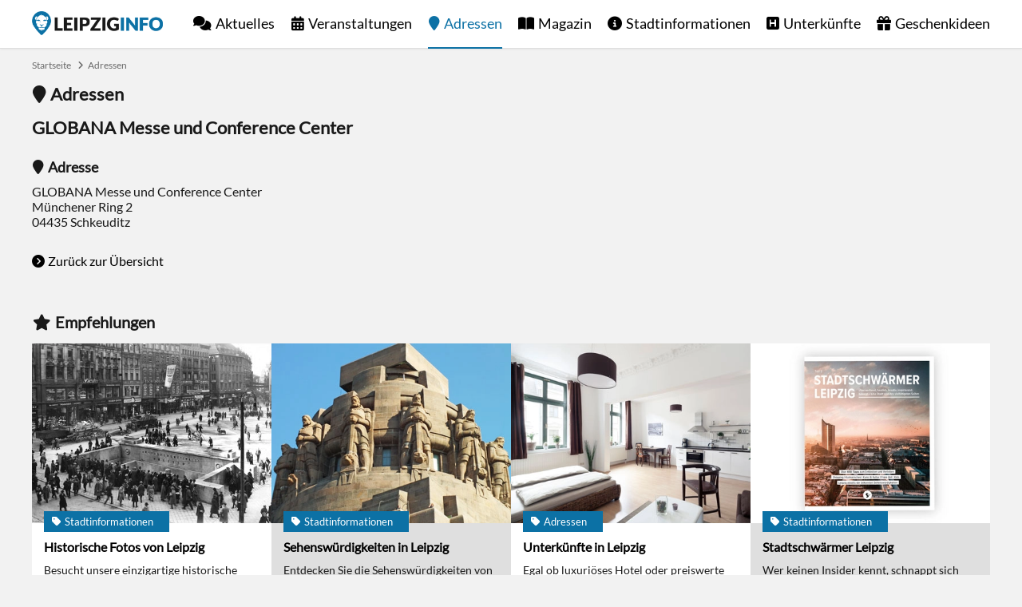

--- FILE ---
content_type: text/html; charset=utf-8
request_url: https://www.leipziginfo.de/adressen/ort/globana-messe-und-conference-center/
body_size: 4857
content:
<!DOCTYPE html> <html dir="ltr" lang="de"> <head> <meta charset="utf-8"> <!-- This website is powered by TYPO3 - inspiring people to share! TYPO3 is a free open source Content Management Framework initially created by Kasper Skaarhoj and licensed under GNU/GPL. TYPO3 is copyright 1998-2026 of Kasper Skaarhoj. Extensions are copyright of their respective owners. Information and contribution at https://typo3.org/ --> <link rel="icon" href="https://www.leipziginfo.de/typo3conf/ext/configurationpackage/Resources/Public/Icons/favicon.ico" type="image/vnd.microsoft.icon"> <title>GLOBANA Messe und Conference Center in Schkeuditz - LEIPZIGINFO.DE</title> <meta name="generator" content="TYPO3 CMS"> <meta name="keywords" content="Leipzig"> <meta name="robots" content="all"> <meta property="og:type" content="website"> <meta property="og:site_name" content="LEIPZIGINFO.DE"> <meta property="og:title" content="GLOBANA Messe und Conference Center"> <meta property="og:description" content="Münchener Ring 2, 04435 Schkeuditz"> <meta name="language" content="de"> <link rel="stylesheet" href="https://www.leipziginfo.de/typo3temp/assets/compressed/merged-165685c571b9e0f876944257624e9af5-min.css?1768499133" media="all"> <link rel="preload" href="https://www.leipziginfo.de/typo3conf/ext/configurationpackage/Resources/Public/Fonts/Lato.woff2" as="font" type="font/woff2" crossorigin><link rel="preload" href="https://www.leipziginfo.de/typo3conf/ext/configurationpackage/Resources/Public/Fonts/FontawesomeBrands.woff2" as="font" type="font/woff2" crossorigin><link rel="preload" href="https://www.leipziginfo.de/typo3conf/ext/configurationpackage/Resources/Public/Fonts/FontawesomeSolid.woff2" as="font" type="font/woff2" crossorigin><link rel="apple-touch-icon" href="https://www.leipziginfo.de/typo3conf/ext/configurationpackage/Resources/Public/Icons/apple-touch-icon.png"/> <link rel="apple-touch-icon" sizes="57x57" href="https://www.leipziginfo.de/typo3conf/ext/configurationpackage/Resources/Public/Icons/apple-touch-icon-57x57.png"/> <link rel="apple-touch-icon" sizes="72x72" href="https://www.leipziginfo.de/typo3conf/ext/configurationpackage/Resources/Public/Icons/apple-touch-icon-72x72.png"/> <link rel="apple-touch-icon" sizes="76x76" href="https://www.leipziginfo.de/typo3conf/ext/configurationpackage/Resources/Public/Icons/apple-touch-icon-76x76.png"/> <link rel="apple-touch-icon" sizes="114x114" href="https://www.leipziginfo.de/typo3conf/ext/configurationpackage/Resources/Public/Icons/apple-touch-icon-114x114.png"/> <link rel="apple-touch-icon" sizes="120x120" href="https://www.leipziginfo.de/typo3conf/ext/configurationpackage/Resources/Public/Icons/apple-touch-icon-120x120.png"/> <link rel="apple-touch-icon" sizes="144x144" href="https://www.leipziginfo.de/typo3conf/ext/configurationpackage/Resources/Public/Icons/apple-touch-icon-144x144.png"/> <link rel="apple-touch-icon" sizes="152x152" href="https://www.leipziginfo.de/typo3conf/ext/configurationpackage/Resources/Public/Icons/apple-touch-icon-152x152.png"/> <link rel="apple-touch-icon" sizes="180x180" href="https://www.leipziginfo.de/typo3conf/ext/configurationpackage/Resources/Public/Icons/apple-touch-icon-180x180.png"/> <link rel="apple-touch-icon-precomposed" href="https://www.leipziginfo.de/typo3conf/ext/configurationpackage/Resources/Public/Icons/apple-touch-icon-144x144-precomposed.png" sizes="144x144"> <link rel="apple-touch-icon-precomposed" href="https://www.leipziginfo.de/typo3conf/ext/configurationpackage/Resources/Public/Icons/apple-touch-icon-114x114-precomposed.png" sizes="114x114"> <link rel="apple-touch-icon-precomposed" href="https://www.leipziginfo.de/typo3conf/ext/configurationpackage/Resources/Public/Icons/apple-touch-icon-72x72-precomposed.png" sizes="72x72"> <link rel="apple-touch-icon-precomposed" href="https://www.leipziginfo.de/typo3conf/ext/configurationpackage/Resources/Public/Icons/apple-touch-icon-precomposed.png" sizes="57x57"> <link rel="icon" type="image/png" sizes="192x192" href="https://www.leipziginfo.de/typo3conf/ext/configurationpackage/Resources/Public/Icons/android-icon-192x192.png"> <link rel="icon" type="image/png" sizes="32x32" href="https://www.leipziginfo.de/typo3conf/ext/configurationpackage/Resources/Public/Icons/favicon-32x32.png"> <link rel="icon" type="image/png" sizes="96x96" href="https://www.leipziginfo.de/typo3conf/ext/configurationpackage/Resources/Public/Icons/favicon-96x96.png"> <link rel="icon" type="image/png" sizes="16x16" href="https://www.leipziginfo.de/typo3conf/ext/configurationpackage/Resources/Public/Icons/favicon-16x16.png"><link rel="alternate" type="application/rss+xml" title="RSS Feed LEIPZIGINFO.DE" href="https://www.leipziginfo.de/aktuelles/rss/"><meta name="viewport" content="width=device-width, initial-scale=1, user-scalable=no, maximum-scale=1"><meta name="HandheldFriendly" content="true"><meta name="last-modified" content="2024-08-08T10:41:20+02:00"/><meta name="mobile-web-app-capable" content="yes"><meta name="apple-mobile-web-app-capable" content="yes"><meta name="apple-mobile-web-app-status-bar-style" content="black"><meta name="google-site-verification" content="6reEgj5sqbmfJyVJnGseI80IVwc-H5iPHs7LeTYnX1A"/> <link rel="canonical" href="https://www.leipziginfo.de/adressen/ort/globana-messe-und-conference-center/"> </head> <body> <div id="blank" class="wrap"> <header id="header" class="page"> <div class="wrap"> <a href="https://www.leipziginfo.de/" id="logo" title="Startseite">Startseite</a> <ul id="menu"><li class="level1"><a href="https://www.leipziginfo.de/aktuelles/" class="news" title="Nachrichten aus Leipzig">Aktuelles</a></li><li class="level1"><a href="https://www.leipziginfo.de/veranstaltungen/" class="event" title="Veranstaltungen in Leipzig">Veranstaltungen</a><span class="openSubMenu plus"></span><ul class="level2"><li class="level2"><a href="https://www.leipziginfo.de/veranstaltungen/" title="Heute">Heute</a></li><li class="level2"><a href="https://www.leipziginfo.de/veranstaltungen/highlights/" title="Highlights">Highlights</a></li><li class="level2"><a href="https://www.leipziginfo.de/gewinnspiel/" title="Gewinnspiel">Gewinnspiel</a></li></ul></li><li class="level1 level1act act"><a href="https://www.leipziginfo.de/adressen/" class="address" title="Adressen in Leipzig">Adressen</a></li><li class="level1"><a href="https://www.leipziginfo.de/magazin/" class="magazine" title="Leipzig Magazin">Magazin</a></li><li class="level1"><a href="https://www.leipziginfo.de/stadtinformationen/" class="info" title="Stadtinformationen von Leipzig">Stadtinformationen</a><span class="openSubMenu plus"></span><ul class="level2"><li class="level2"><a href="https://www.leipziginfo.de/stadtinformationen/fakten/" title="Fakten über Leipzig">Fakten</a><span class="openSubMenu plus"></span><ul class="level3"><li class="level3"><a href="https://www.leipziginfo.de/stadtinformationen/fakten/lage-anreise/" title="Lage, Anreise und Nahverkehr">Lage</a></li><li class="level3"><a href="https://www.leipziginfo.de/stadtinformationen/fakten/partnerstaedte/" title="Partnerstädte von Leipzig">Partnerstädte</a></li><li class="level3"><a href="https://www.leipziginfo.de/stadtinformationen/fakten/stadtteile/" title="Stadtteile von Leipzig">Stadtteile</a></li></ul></li><li class="level2"><a href="https://www.leipziginfo.de/stadtinformationen/geschichte/" title="Geschichte der Stadt Leipzig">Geschichte</a><span class="openSubMenu plus"></span><ul class="level3"><li class="level3"><a href="https://www.leipziginfo.de/stadtinformationen/geschichte/chronik/" title="Chronik der Stadt Leipzig">Chronik</a></li><li class="level3"><a href="https://www.leipziginfo.de/stadtinformationen/geschichte/stadtwappen/" title="Stadtwappen der Stadt Leipzig">Stadtwappen</a></li><li class="level3"><a href="https://www.leipziginfo.de/stadtinformationen/geschichte/historische-bilder/" title="Historische Bilder und Fotos von Leipzig">Historische Bilder</a></li><li class="level3"><a href="https://www.leipziginfo.de/stadtinformationen/geschichte/traditionelles/" title="Traditionelles aus Leipzig">Traditionelles</a><span class="changeIcon iconPlus"></span><ul class="level4"><li class="level2"><a href="https://www.leipziginfo.de/stadtinformationen/geschichte/traditionelles/kaffee-tradition/" title="Kaffee-Tradition in Leipzig">Kaffee-Tradition</a></li><li class="level2"><a href="https://www.leipziginfo.de/stadtinformationen/geschichte/traditionelles/leipziger-allasch/" title="Echter Leipziger Allasch - Der Kümmellikör mit Tradition">Leipziger Allasch</a></li><li class="level2"><a href="https://www.leipziginfo.de/stadtinformationen/geschichte/traditionelles/leipziger-allerlei/" title="Leipziger Allerlei">Leipziger Allerlei</a></li><li class="level2"><a href="https://www.leipziginfo.de/stadtinformationen/geschichte/traditionelles/leipziger-gose/" title="Leipziger Gose">Leipziger Gose</a></li><li class="level2"><a href="https://www.leipziginfo.de/stadtinformationen/geschichte/traditionelles/leipziger-lerchen/" title="Original Leipziger Lerche">Leipziger Lerchen</a></li><li class="level2"><a href="https://www.leipziginfo.de/stadtinformationen/geschichte/traditionelles/leipziger-napoleoni/" title="Leipziger Napoleoni®">Leipziger Napoleoni</a></li><li class="level2"><a href="https://www.leipziginfo.de/stadtinformationen/geschichte/traditionelles/leipziger-trueffelsinfonie/" title="Leipziger Trüffelsinfonie">Leipziger Trüffelsinfonie</a></li><li class="level2"><a href="https://www.leipziginfo.de/stadtinformationen/geschichte/traditionelles/leipziger-raebchen/" title="Leipziger Räbchen">Leipziger Räbchen</a></li></ul></li></ul></li><li class="level2"><a href="https://www.leipziginfo.de/stadtinformationen/sehenswuerdigkeiten/" title="Sehenswürdigkeiten in Leipzig">Sehenswürdigkeiten</a><span class="openSubMenu plus"></span><ul class="level3"><li class="level3"><a href="https://www.leipziginfo.de/adressen/kategorie/sehenswuerdigkeit/" title="Adressen">Adressen</a></li></ul></li><li class="level2"><a href="https://www.leipziginfo.de/stadtinformationen/tourismus/" title="Tourismus in Leipzig">Tourismus</a><span class="openSubMenu plus"></span><ul class="level3"><li class="level3"><a href="https://www.leipziginfo.de/stadtinformationen/tourismus/ausflugsziele/" title="Ausflugsziele in Leipzig und Umgebung">Ausflugsziele</a><span class="changeIcon iconPlus"></span><ul class="level4"><li class="level2"><a href="https://www.leipziginfo.de/stadtinformationen/tourismus/ausflugsziele/harz/" title="Harz">Harz</a></li><li class="level2"><a href="https://www.leipziginfo.de/stadtinformationen/tourismus/ausflugsziele/schloss-frohburg/" title="Schloss Frohburg">Schloss Frohburg</a></li><li class="level2"><a href="https://www.leipziginfo.de/stadtinformationen/tourismus/ausflugsziele/schloss-gueldengossa/" title="Schloss Güldengossa">Schloss Güldengossa</a></li><li class="level2"><a href="https://www.leipziginfo.de/stadtinformationen/tourismus/ausflugsziele/saechsische-schweiz/" title="Sächsische Schweiz">Sächsische Schweiz</a></li><li class="level2"><a href="https://www.leipziginfo.de/stadtinformationen/tourismus/ausflugsziele/woerlitzer-park/" title="Wörlitzer Park">Wörlitzer Park</a></li></ul></li><li class="level3"><a href="https://www.leipziginfo.de/stadtinformationen/tourismus/stadtrundfahrten-stadtrundgaenge/" title="Stadtrundfahrten, Stadtrundgänge und Stadtführungen in Leipzig">Stadtrundfahrt</a></li><li class="level3"><a href="https://www.leipziginfo.de/stadtinformationen/tourismus/leipzig-card/" title="Leipzig Card">Leipzig Card</a></li></ul></li></ul></li><li class="level1"><a href="https://www.leipziginfo.de/unterkuenfte/" class="accommodation" title="Unterkünfte in Leipzig">Unterkünfte</a><span class="openSubMenu plus"></span><ul class="level2"><li class="level2"><a href="https://www.leipziginfo.de/unterkuenfte/ferienwohnungen/" title="Ferienwohnungen in Leipzig">Ferienwohnungen</a></li><li class="level2"><a href="https://www.leipziginfo.de/unterkuenfte/ferienhaeuser/" title="Ferienhäuser in Leipzig">Ferienhäuser</a></li><li class="level2"><a href="https://www.leipziginfo.de/unterkuenfte/hostels/" title="Hostels">Hostels</a></li><li class="level2"><a href="https://www.leipziginfo.de/unterkuenfte/jugendherbergen/" title="Jugendherbergen">Jugendherbergen</a></li><li class="level2"><a href="https://www.leipziginfo.de/unterkuenfte/campingplaetze/" title="Campingplätze">Campingplätze</a></li></ul></li><li class="level1 last"><a href="https://www.leipziginfo.de/geschenkideen/" class="products" title="Geschenkideen">Geschenkideen</a><span class="openSubMenu plus"></span><ul class="level2"><li class="level2"><a href="https://www.leipziginfo.de/geschenkideen/spiele/" title="Spiele">Spiele</a></li><li class="level2"><a href="https://www.leipziginfo.de/geschenkideen/aktivitaeten/" title="Aktivitäten">Aktivitäten</a></li><li class="level2"><a href="https://www.leipziginfo.de/geschenkideen/getraenke/" title="Getränke">Getränke</a></li><li class="level2"><a href="https://www.leipziginfo.de/geschenkideen/dekoration/" title="Dekoration">Dekoration</a></li><li class="level2"><a href="https://www.leipziginfo.de/geschenkideen/kleidung/" title="Kleidung">Kleidung</a></li><li class="level2"><a href="https://www.leipziginfo.de/geschenkideen/lebensmittel/" title="Lebensmittel">Lebensmittel</a></li><li class="level2"><a href="https://www.leipziginfo.de/geschenkideen/buecher/" title="Bücher">Bücher</a></li><li class="level2"><a href="https://www.leipziginfo.de/geschenkideen/puzzle/" title="Puzzle">Puzzle</a></li><li class="level2"><a href="https://www.leipziginfo.de/geschenkideen/aufkleber/" title="Aufkleber">Aufkleber</a></li></ul></li></ul> <a href="https://www.leipziginfo.de/adressen/ort/" id="openMenu" rel="nofollow" title="Menu"><span class="menu"></span><span class="label">Menu</span></a> </div> </header> <div id="content"> <nav id="breadcrumb"><ul><li class="first"><a href="https://www.leipziginfo.de/" title="Startseite">Startseite</a></li><li class="last"><a href="https://www.leipziginfo.de/adressen/" title="Adressen">Adressen</a></li></ul></nav> <div id="c4420" class="frame frame-default frame-type-list frame-layout-0"> <span class="address headlineH1">Adressen</span> <article class="articleDetail" itemscope itemtype="http://data-vocabulary.org/Organization"> <div class="content"> <div class="wrap"> <h1>GLOBANA Messe und Conference Center</h1> <div class="infos"> </div> <div class="block"> <h3 class="address">Adresse</h3> <address> <div class="vcard"> <span itemprop="name">GLOBANA Messe und Conference Center</span><br /> <div itemprop="address" itemscope itemtype="http://data-vocabulary.org/Address"> <span itemprop="street-address">Münchener Ring 2</span><br /> 04435 <span itemprop="locality">Schkeuditz</span> </div> </div> </address> </div> <a class="next showAll" title="Zurück zur Übersicht" href="https://www.leipziginfo.de/adressen/">Zurück zur Übersicht</a> </div> </div> </article> </div> <div id="contentBottom"> <div id="c4896" class="frame frame-default frame-type-list frame-layout-0"> <div class="sectionBlock"> <section id="teaser"> <span class="star headlineH2">Empfehlungen</span> <div class="articleTeaser"> <article class="teaser"> <figure> <a class="image" title="Historische Fotos von Leipzig" href="https://www.leipziginfo.de/stadtinformationen/geschichte/historische-bilder/"> <img class="lazy" src="https://www.leipziginfo.de/typo3conf/ext/configurationpackage/Resources/Public/Images/loading.jpg" data-src="https://www.leipziginfo.de/fileadmin/_processed_/6/2/csm_historische-fotos-leipzig_8502a2f6f4.webp" alt="Historische Fotos von Leipzig" title="Historische Fotos von Leipzig" width="300" height="225"/> </a> </figure> <div class="content"> <div class="infos"> <span class="category">Stadtinformationen</span> </div> <h3><a title="Historische Fotos von Leipzig" href="https://www.leipziginfo.de/stadtinformationen/geschichte/historische-bilder/">Historische Fotos von Leipzig</a></h3> <p> Besucht unsere einzigartige historische Fotogalerie von Leipzig mit längst vergessenen Ansichten. <a class="next" href="https://www.leipziginfo.de/stadtinformationen/geschichte/historische-bilder/">Weiterlesen</a> </p> </div> </article><article class="teaser"> <figure> <a class="image" title="Sehenswürdigkeiten in Leipzig" href="https://www.leipziginfo.de/stadtinformationen/sehenswuerdigkeiten/"> <img class="lazy" src="https://www.leipziginfo.de/typo3conf/ext/configurationpackage/Resources/Public/Images/loading.jpg" data-src="https://www.leipziginfo.de/fileadmin/_processed_/b/3/csm_sehenswuerdigkeiten-leipzig_1d8721729c.webp" alt="Sehenswürdigkeiten in Leipzig" title="Sehenswürdigkeiten in Leipzig" width="300" height="225"/> </a> </figure> <div class="content"> <div class="infos"> <span class="category">Stadtinformationen</span> </div> <h3><a title="Sehenswürdigkeiten in Leipzig" href="https://www.leipziginfo.de/stadtinformationen/sehenswuerdigkeiten/">Sehenswürdigkeiten in Leipzig</a></h3> <p> Entdecken Sie die Sehenswürdigkeiten von Leipzig und planen Sie Ihren persönlichen Stadtrundgang. <a class="next" href="https://www.leipziginfo.de/stadtinformationen/sehenswuerdigkeiten/">Weiterlesen</a> </p> </div> </article><article class="teaser"> <figure> <a class="image" title="Unterkünfte in Leipzig" href="https://www.leipziginfo.de/unterkuenfte/"> <img class="lazy" src="https://www.leipziginfo.de/typo3conf/ext/configurationpackage/Resources/Public/Images/loading.jpg" data-src="https://www.leipziginfo.de/fileadmin/_processed_/c/c/csm_unterkuenfte-leipzig_2f024108f3.webp" alt="Unterkünfte in Leipzig" title="Unterkünfte in Leipzig" width="300" height="225"/> </a> </figure> <div class="content"> <div class="infos"> <span class="category">Adressen</span> </div> <h3><a title="Unterkünfte in Leipzig" href="https://www.leipziginfo.de/unterkuenfte/">Unterkünfte in Leipzig</a></h3> <p> Egal ob luxuriöses Hotel oder preiswerte Ferienwohnungen, in Leipzig findet jeder die passende... <a class="next" href="https://www.leipziginfo.de/unterkuenfte/">Weiterlesen</a> </p> </div> </article><article class="teaser"> <figure> <a class="image" title="Stadtschwärmer Leipzig" href="https://www.leipziginfo.de/redaktion/empfehlung/stadtschwaermer/"> <img class="lazy" src="https://www.leipziginfo.de/typo3conf/ext/configurationpackage/Resources/Public/Images/loading.jpg" data-src="https://www.leipziginfo.de/fileadmin/_processed_/1/a/csm_stadtschwaermer-leipzig-teil2_1e7827d84e.webp" alt="Stadtschwärmer Leipzig" title="Stadtschwärmer Leipzig" width="300" height="225"/> </a> </figure> <div class="content"> <div class="infos"> <span class="category">Stadtinformationen</span> </div> <h3><a title="Stadtschwärmer Leipzig" href="https://www.leipziginfo.de/redaktion/empfehlung/stadtschwaermer/">Stadtschwärmer Leipzig</a></h3> <p> Wer keinen Insider kennt, schnappt sich dieses Buch und wird an die liebsten Orte von waschechten... <a class="next" href="https://www.leipziginfo.de/redaktion/empfehlung/stadtschwaermer/">Weiterlesen</a> </p> </div> </article> </div> </section> </div> </div> </div> <a href="https://www.leipziginfo.de/adressen/ort/#header" id="toTop" rel="nofollow" title="Nach oben"><span class="top"></span><span class="label">Nach oben</span></a> </div> <div id="partner"> <div class="wrap"><a href="https://www.dresdeninfo.de" target="_blank" id="dresdeninfo" rel="noreferrer" title="DRESDENINFO.DE Stadtmagazin für Dresden">DRESDENINFO.DE Stadtmagazin für Dresden</a><a href="https://www.awin1.com/cread.php?s=2174349&amp;v=11388&amp;q=338576&amp;r=343473" target="_blank" id="eventim" rel="noreferrer" title="Eventim">Eventim</a><a href="https://www.secondradio.de" target="_blank" id="secondradio" rel="noreferrer" title="Second Radio">Second Radio</a><a href="https://www.slotozilla.com/de/" target="_blank" id="slotozilla" title="Casino Seiten für Spieler in Deutschland" rel="noreferrer">Casino Seiten für Spieler in Deutschland</a><a href="https://www.onlinecasinosdeutschland.com/spielbanken/leipzig-petersbogen/" target="_blank" id="onlinecasinosdeutschland" title="Leipziger Spielbank im Petersbogen" rel="noreferrer">Leipziger Spielbank im Petersbogen</a><a href="https://zamsino.com/de/no-deposit-bonus-codes/" target="_blank" id="zamsino" title="Zamsino No Deposit Bonus Codes" rel="noreferrer">Zamsino No Deposit Bonus Codes</a><a href="https://adlerslots.com/" target="_blank" id="adlerslots" title="Adlerslots Boni ohne Einzahlung" rel="noreferrer">Adlerslots Boni ohne Einzahlung</a><a href="https://betterbonus.com/no-deposit-bonus/germany/" target="_blank" id="betterbonus" title="BetterBonus No Deposit Bonus" rel="noreferrer">BetterBonus No Deposit Bonus</a><a href="https://bonusoid.com/bewertungen/" target="_blank" id="bonusoid" rel="noreferrer" title="Online Casino Bewertung">Online Casino Bewertung</a><a href="https://casinos-online-deutschland.com" target="_blank" id="bcod" rel="noreferrer" title="beste casino online in deutschland">beste casino online in deutschland</a><a href="https://www.casinobernie.com/" target="_blank" id="casinobernie" rel="noreferrer" title="CasinoBernie">CasinoBernie</a><a href="https://www.vanguardngr.com/casino/de/online-casino-ohne-handynummer/" target="_blank" id="vanguardngr" rel="noreferrer" title="casino ohne OASIS">casino ohne OASIS</a><a href="https://spielautomaten-kostenlos-spielen.com" target="_blank" id="sks" rel="noreferrer" title="online freispiele ohne einzahlung">online freispiele ohne einzahlung</a><a href="https://bonus-jaeger.de" target="_blank" id="bonusjaeger" rel="noreferrer" title="casino ohne einzahlung bonus-jaeger.de">casino ohne einzahlung bonus-jaeger.de</a></div> </div> <footer> <nav> <ul id="navFooterSocial"> <li><a href="https://www.facebook.com/leipziginfo/" target="_blank" class="facebook" rel="noreferrer" title="LEIPZIGINFO.DE bei Facebook">Facebook</a></li> <li><a href="https://x.com/LeipzigInfoDE" target="_blank" class="xtwitter" rel="noreferrer" title="LEIPZIGINFO.DE bei X">X</a></li> <li><a href="https://www.instagram.com/leipziginfo/" target="_blank" class="instagram" rel="noreferrer" title="LEIPZIGINFO.DE bei Instagram">Instagram</a></li> </ul> <ul id="navFooterPages"><li class="level1"><a href="https://www.leipziginfo.de/redaktion/spenden/" class="heart" title="Spenden">Spenden</a></li><li class="level1"><a href="https://www.leipziginfo.de/kontakt/" title="Kontakt zur Redaktion">Kontakt</a></li><li class="level1"><a href="https://www.leipziginfo.de/impressum/" title="Impressum">Impressum</a></li><li class="level1"><a href="https://www.leipziginfo.de/datenschutz/" title="Datenschutz">Datenschutz</a></li><li class="level1 last"><a href="https://www.leipziginfo.de/agb/" title="AGB">AGB</a></li></ul> </nav> </footer> </div> <script src="https://www.leipziginfo.de/typo3temp/assets/compressed/merged-0d7b835356dd9e56b9223e037c3d82e4-min.js?1768499133"></script> </body> </html>